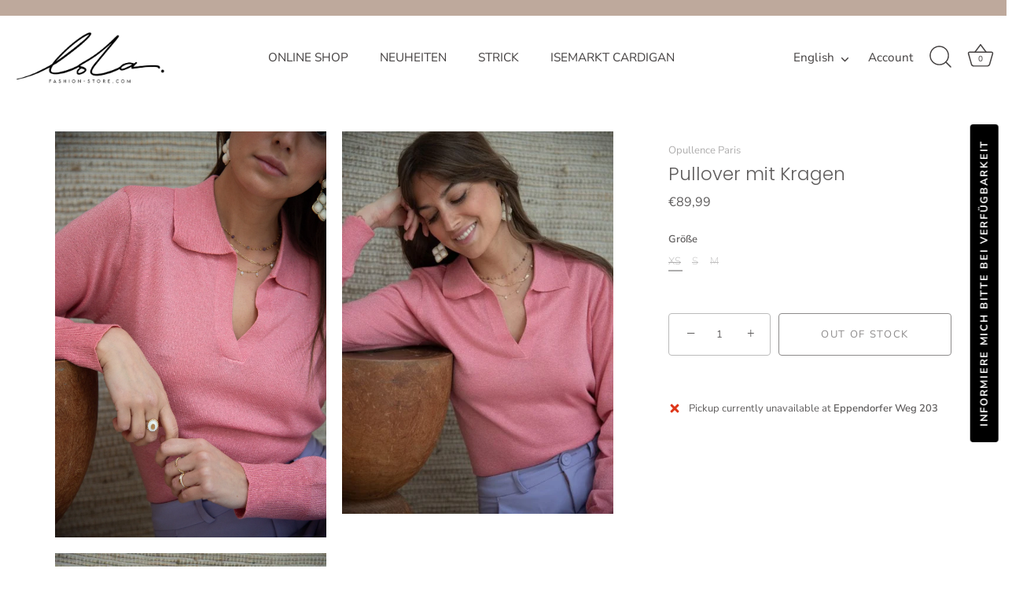

--- FILE ---
content_type: text/javascript
request_url: https://cdn.app.sirge.com/v1/check.js?business_id=359e4208-e3c9-4036-9978-17a7a4cbe349&shop=lola-hamburg.myshopify.com
body_size: 2036
content:
/*! js-cookie v3.0.5 | MIT */
(function (global, factory) {
  typeof exports === 'object' && typeof module !== 'undefined'
    ? (module.exports = factory())
    : typeof define === 'function' && define.amd
    ? define(factory)
    : ((global = typeof globalThis !== 'undefined' ? globalThis : global || self),
      (function () {
        var current = global.Cookies;
        var exports = (global.Cookies = factory());
        exports.noConflict = function () {
          global.Cookies = current;
          return exports;
        };
      })());
})(this, function () {
  'use strict';

  /* eslint-disable no-var */
  function assign(target) {
    for (var i = 1; i < arguments.length; i++) {
      var source = arguments[i];
      for (var key in source) {
        target[key] = source[key];
      }
    }
    return target;
  }
  /* eslint-enable no-var */

  /* eslint-disable no-var */
  var defaultConverter = {
    read: function (value) {
      if (value[0] === '"') {
        value = value.slice(1, -1);
      }
      return value.replace(/(%[\dA-F]{2})+/gi, decodeURIComponent);
    },
    write: function (value) {
      return encodeURIComponent(value).replace(/%(2[346BF]|3[AC-F]|40|5[BDE]|60|7[BCD])/g, decodeURIComponent);
    },
  };
  /* eslint-enable no-var */

  /* eslint-disable no-var */

  function init(converter, defaultAttributes) {
    function set(name, value, attributes) {
      if (typeof document === 'undefined') {
        return;
      }

      attributes = assign({}, defaultAttributes, attributes);

      if (typeof attributes.expires === 'number') {
        attributes.expires = new Date(Date.now() + attributes.expires * 864e5);
      }
      if (attributes.expires) {
        attributes.expires = attributes.expires.toUTCString();
      }

      name = encodeURIComponent(name)
        .replace(/%(2[346B]|5E|60|7C)/g, decodeURIComponent)
        .replace(/[()]/g, escape);

      var stringifiedAttributes = '';
      for (var attributeName in attributes) {
        if (!attributes[attributeName]) {
          continue;
        }

        stringifiedAttributes += '; ' + attributeName;

        if (attributes[attributeName] === true) {
          continue;
        }

        // Considers RFC 6265 section 5.2:
        // ...
        // 3.  If the remaining unparsed-attributes contains a %x3B (";")
        //     character:
        // Consume the characters of the unparsed-attributes up to,
        // not including, the first %x3B (";") character.
        // ...
        stringifiedAttributes += '=' + attributes[attributeName].split(';')[0];
      }

      return (document.cookie = name + '=' + converter.write(value, name) + stringifiedAttributes);
    }

    function get(name) {
      if (typeof document === 'undefined' || (arguments.length && !name)) {
        return;
      }

      // To prevent the for loop in the first place assign an empty array
      // in case there are no cookies at all.
      var cookies = document.cookie ? document.cookie.split('; ') : [];
      var jar = {};
      for (var i = 0; i < cookies.length; i++) {
        var parts = cookies[i].split('=');
        var value = parts.slice(1).join('=');

        try {
          var found = decodeURIComponent(parts[0]);
          jar[found] = converter.read(value, found);

          if (name === found) {
            break;
          }
        } catch (e) {}
      }

      return name ? jar[name] : jar;
    }

    return Object.create(
      {
        set,
        get,
        remove: function (name, attributes) {
          set(
            name,
            '',
            assign({}, attributes, {
              expires: -1,
            }),
          );
        },
        withAttributes: function (attributes) {
          return init(this.converter, assign({}, this.attributes, attributes));
        },
        withConverter: function (converter) {
          return init(assign({}, this.converter, converter), this.attributes);
        },
      },
      {
        attributes: { value: Object.freeze(defaultAttributes) },
        converter: { value: Object.freeze(converter) },
      },
    );
  }

  var api = init(defaultConverter, { path: '/' });
  /* eslint-enable no-var */

  return api;
});

(async function () {
  const loadTrackingScript = (businessId, trackingScripts) => {
    for (let scriptIndex = 0; scriptIndex < trackingScripts.length; scriptIndex++) {
      const script = document.createElement('script');
      script.src = trackingScripts[scriptIndex];
      script.defer = true;
      if (scriptIndex === 0) {
        script.id = 'sirge_tracking_cookie';
        script.setAttribute('business_id', businessId);
      }
      document.getElementsByTagName('head')[0].appendChild(script);
      console.log(`Sirge-Check DOM ${scriptIndex} fully loaded and parsed`);
    }
  };

  const checkIfActive = async (businessId) => {
    const trackingScriptCookie = Cookies.get('trackingScripts');

    if (!trackingScriptCookie) {
      await fetchRoutes(businessId, false);
    } else {
      loadTrackingScript(businessId, JSON.parse(trackingScriptCookie));
    }
  };

  const fetchRoutes = async (businessId, deletePrevious) => {
    const endpoints = [
      `https://jpz56dre5o76sjyz3upmvh33ty0gpdtj.lambda-url.us-east-2.on.aws/${businessId}`,
      `https://pjumkhd3f36zjfzs46to564nkq0uzild.lambda-url.us-west-2.on.aws/${businessId}`,
    ];

    const url = endpoints[Math.floor(Math.random() * endpoints.length)];
    const response = await fetch(url, {
      method: 'GET',
      mode: 'cors',
      credentials: 'include',
      headers: {
        'Content-Type': 'application/json',
        'Access-Control-Allow-Origin': '*',
        'Access-Control-Allow-Methods': 'GET',
      },
    });

    if (response.status === 200) {
      const data = JSON.parse(await response.text());

      if (deletePrevious) {
        Cookies.remove('trackingScripts');
      }
      Cookies.set('trackingScripts', JSON.stringify(data.scripts), {
        expires: 1 / 48,
      });
      Cookies.set('routesList', JSON.stringify(data.endpoints), {
        expires: 1 / 12,
      });

      loadTrackingScript(businessId, data.scripts);
    }
  };

  let businessId = null;
  const currentScript = document.currentScript;
  const params = new URLSearchParams(currentScript.src.split('?')[1]);

  const trackingScriptCookie = Cookies.get('trackingScripts');
  const sirgeTracking = document.getElementById('sirge_check');
  if (sirgeTracking !== null) {
    businessId = sirgeTracking.getAttribute('business_id');
  } else {
    businessId = params.get('business_id');
  }

  if (!params.get('shop')) {
    window.addEventListener('DOMContentLoaded', (event) => {
      if (!trackingScriptCookie) {
        checkIfActive(businessId);
      } else {
        loadTrackingScript(businessId, JSON.parse(trackingScriptCookie));
      }
    });
  } else {
    if (!trackingScriptCookie) {
      await checkIfActive(businessId);
    } else {
      loadTrackingScript(businessId, JSON.parse(trackingScriptCookie));
    }
  }
})();


--- FILE ---
content_type: text/javascript; charset=utf-8
request_url: https://www.lola-fashion-store.com/en/products/pullover-mit-kragen.js
body_size: -25
content:
{"id":8142165344520,"title":"Pullover mit Kragen","handle":"pullover-mit-kragen","description":"","published_at":"2023-02-04T18:34:16+01:00","created_at":"2023-02-04T18:34:16+01:00","vendor":"Opullence Paris","type":"Pullover","tags":[],"price":8999,"price_min":8999,"price_max":9999,"available":false,"price_varies":true,"compare_at_price":null,"compare_at_price_min":0,"compare_at_price_max":0,"compare_at_price_varies":false,"variants":[{"id":44104938750216,"title":"XS","option1":"XS","option2":null,"option3":null,"sku":"","requires_shipping":true,"taxable":true,"featured_image":null,"available":false,"name":"Pullover mit Kragen - XS","public_title":"XS","options":["XS"],"price":8999,"weight":0,"compare_at_price":null,"inventory_management":"shopify","barcode":"","requires_selling_plan":false,"selling_plan_allocations":[]},{"id":44104938782984,"title":"S","option1":"S","option2":null,"option3":null,"sku":"","requires_shipping":true,"taxable":true,"featured_image":null,"available":false,"name":"Pullover mit Kragen - S","public_title":"S","options":["S"],"price":8999,"weight":0,"compare_at_price":null,"inventory_management":"shopify","barcode":"","requires_selling_plan":false,"selling_plan_allocations":[]},{"id":44104938815752,"title":"M","option1":"M","option2":null,"option3":null,"sku":"","requires_shipping":true,"taxable":true,"featured_image":null,"available":false,"name":"Pullover mit Kragen - M","public_title":"M","options":["M"],"price":9999,"weight":0,"compare_at_price":null,"inventory_management":"shopify","barcode":"","requires_selling_plan":false,"selling_plan_allocations":[]}],"images":["\/\/cdn.shopify.com\/s\/files\/1\/0494\/1778\/1404\/products\/pull-rapha-rose-2.jpg?v=1675605000","\/\/cdn.shopify.com\/s\/files\/1\/0494\/1778\/1404\/products\/pull-rapha-rose-1-570x804.jpg?v=1675605000","\/\/cdn.shopify.com\/s\/files\/1\/0494\/1778\/1404\/products\/pull-rapha-rose-3-570x804.jpg?v=1675605000"],"featured_image":"\/\/cdn.shopify.com\/s\/files\/1\/0494\/1778\/1404\/products\/pull-rapha-rose-2.jpg?v=1675605000","options":[{"name":"Größe","position":1,"values":["XS","S","M"]}],"url":"\/en\/products\/pullover-mit-kragen","media":[{"alt":null,"id":35599830155528,"position":1,"preview_image":{"aspect_ratio":0.667,"height":2048,"width":1367,"src":"https:\/\/cdn.shopify.com\/s\/files\/1\/0494\/1778\/1404\/products\/pull-rapha-rose-2.jpg?v=1675605000"},"aspect_ratio":0.667,"height":2048,"media_type":"image","src":"https:\/\/cdn.shopify.com\/s\/files\/1\/0494\/1778\/1404\/products\/pull-rapha-rose-2.jpg?v=1675605000","width":1367},{"alt":null,"id":35609442156808,"position":2,"preview_image":{"aspect_ratio":0.709,"height":804,"width":570,"src":"https:\/\/cdn.shopify.com\/s\/files\/1\/0494\/1778\/1404\/products\/pull-rapha-rose-1-570x804.jpg?v=1675605000"},"aspect_ratio":0.709,"height":804,"media_type":"image","src":"https:\/\/cdn.shopify.com\/s\/files\/1\/0494\/1778\/1404\/products\/pull-rapha-rose-1-570x804.jpg?v=1675605000","width":570},{"alt":null,"id":35609442255112,"position":3,"preview_image":{"aspect_ratio":0.709,"height":804,"width":570,"src":"https:\/\/cdn.shopify.com\/s\/files\/1\/0494\/1778\/1404\/products\/pull-rapha-rose-3-570x804.jpg?v=1675605000"},"aspect_ratio":0.709,"height":804,"media_type":"image","src":"https:\/\/cdn.shopify.com\/s\/files\/1\/0494\/1778\/1404\/products\/pull-rapha-rose-3-570x804.jpg?v=1675605000","width":570}],"requires_selling_plan":false,"selling_plan_groups":[]}

--- FILE ---
content_type: text/javascript; charset=utf-8
request_url: https://www.lola-fashion-store.com/en/products/pullover-mit-kragen.js
body_size: 37
content:
{"id":8142165344520,"title":"Pullover mit Kragen","handle":"pullover-mit-kragen","description":"","published_at":"2023-02-04T18:34:16+01:00","created_at":"2023-02-04T18:34:16+01:00","vendor":"Opullence Paris","type":"Pullover","tags":[],"price":8999,"price_min":8999,"price_max":9999,"available":false,"price_varies":true,"compare_at_price":null,"compare_at_price_min":0,"compare_at_price_max":0,"compare_at_price_varies":false,"variants":[{"id":44104938750216,"title":"XS","option1":"XS","option2":null,"option3":null,"sku":"","requires_shipping":true,"taxable":true,"featured_image":null,"available":false,"name":"Pullover mit Kragen - XS","public_title":"XS","options":["XS"],"price":8999,"weight":0,"compare_at_price":null,"inventory_management":"shopify","barcode":"","requires_selling_plan":false,"selling_plan_allocations":[]},{"id":44104938782984,"title":"S","option1":"S","option2":null,"option3":null,"sku":"","requires_shipping":true,"taxable":true,"featured_image":null,"available":false,"name":"Pullover mit Kragen - S","public_title":"S","options":["S"],"price":8999,"weight":0,"compare_at_price":null,"inventory_management":"shopify","barcode":"","requires_selling_plan":false,"selling_plan_allocations":[]},{"id":44104938815752,"title":"M","option1":"M","option2":null,"option3":null,"sku":"","requires_shipping":true,"taxable":true,"featured_image":null,"available":false,"name":"Pullover mit Kragen - M","public_title":"M","options":["M"],"price":9999,"weight":0,"compare_at_price":null,"inventory_management":"shopify","barcode":"","requires_selling_plan":false,"selling_plan_allocations":[]}],"images":["\/\/cdn.shopify.com\/s\/files\/1\/0494\/1778\/1404\/products\/pull-rapha-rose-2.jpg?v=1675605000","\/\/cdn.shopify.com\/s\/files\/1\/0494\/1778\/1404\/products\/pull-rapha-rose-1-570x804.jpg?v=1675605000","\/\/cdn.shopify.com\/s\/files\/1\/0494\/1778\/1404\/products\/pull-rapha-rose-3-570x804.jpg?v=1675605000"],"featured_image":"\/\/cdn.shopify.com\/s\/files\/1\/0494\/1778\/1404\/products\/pull-rapha-rose-2.jpg?v=1675605000","options":[{"name":"Größe","position":1,"values":["XS","S","M"]}],"url":"\/en\/products\/pullover-mit-kragen","media":[{"alt":null,"id":35599830155528,"position":1,"preview_image":{"aspect_ratio":0.667,"height":2048,"width":1367,"src":"https:\/\/cdn.shopify.com\/s\/files\/1\/0494\/1778\/1404\/products\/pull-rapha-rose-2.jpg?v=1675605000"},"aspect_ratio":0.667,"height":2048,"media_type":"image","src":"https:\/\/cdn.shopify.com\/s\/files\/1\/0494\/1778\/1404\/products\/pull-rapha-rose-2.jpg?v=1675605000","width":1367},{"alt":null,"id":35609442156808,"position":2,"preview_image":{"aspect_ratio":0.709,"height":804,"width":570,"src":"https:\/\/cdn.shopify.com\/s\/files\/1\/0494\/1778\/1404\/products\/pull-rapha-rose-1-570x804.jpg?v=1675605000"},"aspect_ratio":0.709,"height":804,"media_type":"image","src":"https:\/\/cdn.shopify.com\/s\/files\/1\/0494\/1778\/1404\/products\/pull-rapha-rose-1-570x804.jpg?v=1675605000","width":570},{"alt":null,"id":35609442255112,"position":3,"preview_image":{"aspect_ratio":0.709,"height":804,"width":570,"src":"https:\/\/cdn.shopify.com\/s\/files\/1\/0494\/1778\/1404\/products\/pull-rapha-rose-3-570x804.jpg?v=1675605000"},"aspect_ratio":0.709,"height":804,"media_type":"image","src":"https:\/\/cdn.shopify.com\/s\/files\/1\/0494\/1778\/1404\/products\/pull-rapha-rose-3-570x804.jpg?v=1675605000","width":570}],"requires_selling_plan":false,"selling_plan_groups":[]}

--- FILE ---
content_type: text/javascript; charset=utf-8
request_url: https://www.lola-fashion-store.com/en/products/cardigan-mit-knopfen-butter-hellgrau.js
body_size: 480
content:
{"id":10253521158408,"title":"Cardigan mit Knöpfen Butter hellgrau","handle":"cardigan-mit-knopfen-butter-hellgrau","description":"\u003cp\u003e\u003cstrong\u003eSTYLE DETAILS\u003c\/strong\u003e\u003c\/p\u003e\n\u003cp\u003eUnser all time favorite!\u003c\/p\u003e\n\u003cp\u003eCardigan mit Knopfleiste aus super softem feinem Alpaka.\u003c\/p\u003e\n\u003cp\u003eEin sehr schönes Basic das zu allem passt.\u003c\/p\u003e\n\u003cp\u003eMaterialzusammensetzung: \u003cmeta charset=\"utf-8\"\u003e30% Alpaka Superfine 10% Wolle Kunstfaser 57% Elasthan 3%\u003c\/p\u003e\n\u003cp\u003eEinheitsgröße (passend für die Größen 36-42)\u003c\/p\u003e","published_at":"2025-05-25T16:07:25+02:00","created_at":"2025-05-25T16:07:25+02:00","vendor":"LOLA FASHION STORE","type":"Cardigan","tags":[],"price":7999,"price_min":7999,"price_max":7999,"available":true,"price_varies":false,"compare_at_price":null,"compare_at_price_min":0,"compare_at_price_max":0,"compare_at_price_varies":false,"variants":[{"id":51515321843976,"title":"Default Title","option1":"Default Title","option2":null,"option3":null,"sku":null,"requires_shipping":true,"taxable":true,"featured_image":null,"available":true,"name":"Cardigan mit Knöpfen Butter hellgrau","public_title":null,"options":["Default Title"],"price":7999,"weight":0,"compare_at_price":null,"inventory_management":"shopify","barcode":null,"requires_selling_plan":false,"selling_plan_allocations":[]}],"images":["\/\/cdn.shopify.com\/s\/files\/1\/0494\/1778\/1404\/files\/CardiganmitKnoeofenAmericanVintagehellgrau.jpg?v=1748182057"],"featured_image":"\/\/cdn.shopify.com\/s\/files\/1\/0494\/1778\/1404\/files\/CardiganmitKnoeofenAmericanVintagehellgrau.jpg?v=1748182057","options":[{"name":"Title","position":1,"values":["Default Title"]}],"url":"\/en\/products\/cardigan-mit-knopfen-butter-hellgrau","media":[{"alt":null,"id":55052940542216,"position":1,"preview_image":{"aspect_ratio":0.75,"height":1333,"width":1000,"src":"https:\/\/cdn.shopify.com\/s\/files\/1\/0494\/1778\/1404\/files\/CardiganmitKnoeofenAmericanVintagehellgrau.jpg?v=1748182057"},"aspect_ratio":0.75,"height":1333,"media_type":"image","src":"https:\/\/cdn.shopify.com\/s\/files\/1\/0494\/1778\/1404\/files\/CardiganmitKnoeofenAmericanVintagehellgrau.jpg?v=1748182057","width":1000}],"requires_selling_plan":false,"selling_plan_groups":[]}